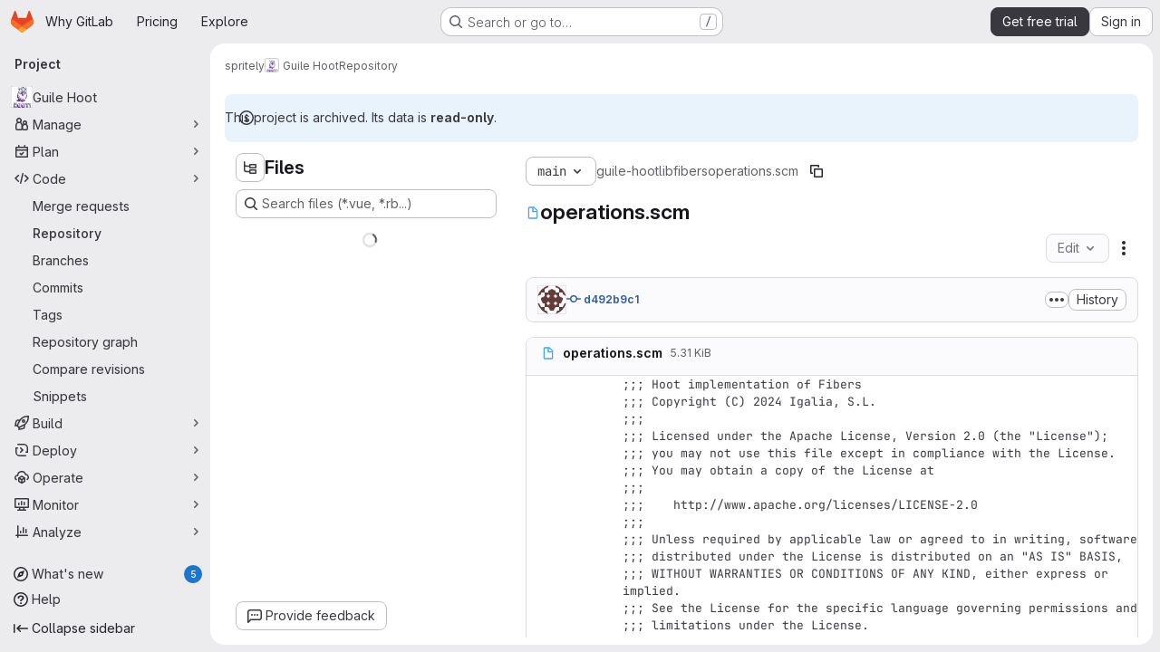

--- FILE ---
content_type: text/javascript
request_url: https://gitlab.com/assets/webpack/commons-pages.projects.blame.show-pages.projects.blob.show-pages.projects.show-pages.projects.tree.show.74a1199a.chunk.js
body_size: 4306
content:
(this.webpackJsonp=this.webpackJsonp||[]).push([["commons-pages.projects.blame.show-pages.projects.blob.show-pages.projects.show-pages.projects.tree.show","shortcutsBundle"],{"0hIY":function(t,e,n){"use strict";n("ZzK0"),n("z6RN"),n("BzOf"),n("v2fZ");var o=n("qjHl"),i=n("tsC0");const s=function(t={}){t.highlightLineClass=t.highlightLineClass||"hll",t.fileHolderSelector=t.fileHolderSelector||".file-holder",t.scrollFileHolder=t.scrollFileHolder||!1,t.hash=t.hash||window.location.hash,t.scrollBehavior=t.scrollBehavior||"smooth",this.options=t,this._hash=t.hash,this.highlightLineClass=t.highlightLineClass,this.setHash=this.setHash.bind(this),this.highlightLine=this.highlightLine.bind(this),this.clickHandler=this.clickHandler.bind(this),this.highlightHash=this.highlightHash.bind(this),this.bindEvents(),this.highlightHash()};s.prototype.bindEvents=function(){var t=this;const e=document.querySelector(this.options.fileHolderSelector);e&&(e.addEventListener("click",this.clickHandler),e.addEventListener("highlight:line",this.highlightHash),window.addEventListener("hashchange",(function(e){return t.highlightHash(e.target.location.hash)})))},s.prototype.highlightHash=function(t,e=!0){let n;if(t&&"string"==typeof t&&(this._hash=t),this.clearHighlight(),""!==this._hash&&(n=this.hashToRange(this._hash),n[0])){this.highlightRange(n);const t="#L"+n[0];e&&Object(o.f)(t,{offset:-100,behavior:this.options.scrollBehavior})}},s.prototype.clickHandler=function(t){if(t.target.matches("a[data-line-number]")){let e;t.preventDefault(),this.clearHighlight();const n=parseInt(t.target.dataset.lineNumber,10),o=this.hashToRange(this._hash);if(!o[0]||!t.shiftKey)return this.setHash(n),this.highlightLine(n);if(t.shiftKey)return e=n<o[0]?[n,o[0]]:[o[0],n],this.setHash(e[0],e[1]),this.highlightRange(e)}},s.prototype.clearHighlight=function(){const t=document.getElementsByClassName(this.highlightLineClass);Array.from(t).forEach((function(t){t.classList.remove(this.highlightLineClass)}),this)},s.prototype.hashToRange=function(t){const e=t.match(/^#?L(\d+)(?:-L?(\d+))?$/);if(e&&e.length){return[parseInt(e[1],10),e[2]?parseInt(e[2],10):null]}return[null,null]},s.prototype.highlightLine=function(t){const e=document.getElementById("LC"+t);e&&e.classList.add(this.highlightLineClass)},s.prototype.highlightRange=function(t){if(t[1]){const e=[],n=t[0]<=t[1]?t:t.reverse();for(let o=t[0];o<=n[1];o+=1)e.push(this.highlightLine(o));return e}return this.highlightLine(t[0])},s.prototype.setHash=function(t,e){let n;return n=e?`#L${t}-${e}`:"#L"+t,this._hash=n,Object(i.b)(n),this.__setLocationHash__(n)},s.prototype.__setLocationHash__=function(t){return window.history.pushState({url:t},document.title,t)},e.a=s},"1lkC":function(t,e,n){"use strict";var o=n("2TqH"),i=n("AxB5"),s=n("LZPs"),r=n("pDO9"),c=n("3twG"),l=n("/lV4"),a=n("qLpH");var u={i18n:{blamePreferences:Object(l.i)("Blame|Blame preferences"),ignoreSpecificRevs:Object(l.i)("Blame|Ignore specific revisions"),learnToIgnore:Object(l.i)("Blame|Learn to ignore specific revisions")},docsLink:Object(a.a)("user/project/repository/files/git_blame.md",{anchor:"ignore-specific-revisions"}),components:{GlDisclosureDropdown:o.a,GlDisclosureDropdownItem:i.a,GlFormCheckbox:s.a,GlDropdownDivider:r.a},props:{hasRevsFile:{type:Boolean,required:!0}},data:()=>({isIgnoring:Object(c.t)("ignore_revs")||!1,isLoading:!1}),methods:{toggleIgnoreRevs(){this.isLoading=!0,Object(c.V)(Object(c.P)({ignore_revs:this.isIgnoring}))},visitDocs(){Object(c.V)(this.$options.docsLink)}}},h=n("tBpV"),d=Object(h.a)(u,(function(){var t=this,e=t._self._c;return e("gl-disclosure-dropdown",{staticClass:"gl-m-3",attrs:{"toggle-text":t.$options.i18n.blamePreferences,loading:t.isLoading}},[t.hasRevsFile?[e("gl-form-checkbox",{staticClass:"!gl-mx-4 gl-pb-2 gl-pt-4",on:{input:t.toggleIgnoreRevs},model:{value:t.isIgnoring,callback:function(e){t.isIgnoring=e},expression:"isIgnoring"}},[t._v(t._s(t.$options.i18n.ignoreSpecificRevs))]),t._v(" "),e("gl-dropdown-divider"),t._v(" "),e("gl-disclosure-dropdown-item",{staticClass:"gl-p-4",on:{action:t.visitDocs}},[t._v(t._s(t.$options.i18n.learnToIgnore))])]:[e("div",{staticClass:"gl-m-3"},[e("gl-disclosure-dropdown-item",{on:{action:t.visitDocs}},[t._v(t._s(t.$options.i18n.learnToIgnore))])],1)]],2)}),[],!1,null,null,null);e.a=d.exports},C5t3:function(t,e,n){"use strict";n.d(e,"a",(function(){return c})),n.d(e,"b",(function(){return l})),n.d(e,"c",(function(){return a}));n("lFMf"),n("gOHk"),n("c9hT");var o,i=n("3twG"),s=n("jHQk");const r=null===(o=document.querySelector(".js-per-page"))||void 0===o||null===(o=o.dataset)||void 0===o?void 0:o.blamePerPage,c=function(t,e=r){if(!e)return"";const n=Math.ceil(parseInt(t,10)/parseInt(e,10));return n<=1?"":n},l=function(t,e){if(!e)return"";const n=new URL(t,Object(i.o)());return n.searchParams.set("page",e),n.search};function a(){const t=document.querySelector(".js-data-file-blob-permalink-url");null==t||t.addEventListener("click",(function(t){var e;(e=t).ctrlKey||e.metaKey||e.shiftKey||(t.preventDefault(),function(){const t=document.querySelector(".js-data-file-blob-permalink-url"),e=null==t?void 0:t.getAttribute("href");e&&Object(i.U)(e)&&(Object(i.S)({url:e,title:document.title}),Object(i.T)({url:e})&&Object(s.b)(Object(i.v)({url:e})))}())}))}},ExxS:function(t,e,n){var o=n("ZKOb"),i=n("Opi0")((function(t,e){return o(t,1,e)}));t.exports=i},QRtj:function(t,e,n){"use strict";n.d(e,"a",(function(){return i}));var o=n("v+Mp");const i=function(){const t=document.querySelector(".shortcuts-find-file");t&&t.addEventListener("click",o.default.focusSearchFile)}},ZKOb:function(t,e){t.exports=function(t,e,n){if("function"!=typeof t)throw new TypeError("Expected a function");return setTimeout((function(){t.apply(void 0,n)}),e)}},jHQk:function(t,e,n){"use strict";n.d(e,"a",(function(){return o})),n.d(e,"b",(function(){return i}));const o=function(t,e,n){if(!t)return void(document.title=n+" · GitLab");const o=t.replace(/^\//,""),i=""===o;document.title=`${i?"Files":o} · ${e} · ${n} · GitLab`};function i(t,e=document){const{title:n=""}=e,o=n.split(" · ");o.length>1&&(o[1]=t,e.title=o.join(" · "))}},qjHl:function(t,e,n){"use strict";n.d(e,"a",(function(){return h})),n.d(e,"b",(function(){return d})),n.d(e,"d",(function(){return f})),n.d(e,"g",(function(){return p})),n.d(e,"h",(function(){return g})),n.d(e,"e",(function(){return b})),n.d(e,"f",(function(){return v})),n.d(e,"c",(function(){return m}));var o=n("ExxS"),i=n.n(o),s=n("EmJ/"),r=n.n(s),c=n("GuZl"),l=n("AjeD"),a=n("NmEs");const u=function(t="smooth"){return"smooth"===t&&window.matchMedia("(prefers-reduced-motion: reduce)").matches?"auto":t},h=function(t){const{scrollHeight:e,scrollTop:n,clientHeight:o}=Object(l.b)(t);return Math.ceil(n+o)>=e},d=function(t){const{scrollTop:e}=Object(l.b)(t);return 0===e},f=function(t){const e=Object(l.b)(t),{scrollHeight:n}=e;e.scrollTo({top:n})},p=function(t){Object(l.b)(t).scrollTo({top:0})},g=function(t){Object(l.b)(t).scrollTo({top:0,behavior:u()})},b=function(t,e){Object(l.b)(e).scrollTo(t)},v=function(t,e={}){let n=t;t instanceof r.a?n=t[0]:"string"==typeof n&&(n=document.querySelector(t)),n&&n.getBoundingClientRect&&i()((function(){const{offset:t=0,parent:o}=e,i=u(null==e?void 0:e.behavior);let s=Object(l.b)(n);o&&"string"==typeof o?s=document.querySelector(o):o&&(s=o);const r=n.getBoundingClientRect().top+s.scrollTop+t-Object(a.d)();s.scrollTo({top:r,behavior:i})}))},m=function(t){const e=t.target.closest("a[href]");if(!e)return;t.preventDefault();const n=e.href.split("#")[1],o=document.getElementById(n);if(!o)return;o.classList.add(c.m);const{scrollLeft:i,scrollTop:s}=Object(l.b)(e);window.location.hash=n,b({top:s,left:i},o)}},tsC0:function(t,e,n){"use strict";n.d(e,"a",(function(){return o})),n.d(e,"b",(function(){return i}));const o=n("ewH8").default.observable({currentHash:window.location.hash}),i=function(t){o.currentHash=t}},"v+Mp":function(t,e,n){"use strict";n.r(e),n.d(e,"LOCAL_MOUSETRAP_DATA_KEY",(function(){return v})),n.d(e,"default",(function(){return j}));var o=n("8Doe"),i=n.n(o),s=(n("B++/"),n("z6RN"),n("47t/"),n("Tznw"),n("IYH6"),n("6yen"),n("OeRx"),n("l/dT"),n("RqS2"),n("Zy7a"),n("cjZU"),n("OAhk"),n("X42P"),n("mHhP"),n("fn0I"),n("UB/6"),n("imhG"),n("dHQd"),n("yoDG"),n("KeS/"),n("tWNI"),n("8d6S"),n("VwWG"),n("IYHS"),n("rIA9"),n("MViX"),n("zglm"),n("GDOA"),n("hlbI"),n("a0mT"),n("u3H1"),n("ta8/"),n("IKCR"),n("nmTw"),n("W2kU"),n("58fc"),n("7dtT"),n("Rhav"),n("uhEP"),n("eppl"),n("ZzK0"),n("BzOf"),n("EmJ/")),r=n.n(s),c=n("ewH8"),l=n("ygVz"),a=n("C83f"),u=n("O6Bj"),h=n("NmEs"),d=n("1OWu"),f=n("yQ8t"),p=n("3twG"),g=n("d08M"),b=n("wQDE");const v="local-mousetrap-instance";function m(t){const e=t.closest(".md-area").find(".js-md"),n=new Map;return e.each((function(){const t=r()(this),e=t.data("md-shortcuts");null!=e&&e.length&&n.set(t,e)})),n}class j{constructor(){var t;this.extensions=new Map,this.onToggleHelp=this.onToggleHelp.bind(this),this.helpModalElement=null,this.helpModalVueInstance=null,this.addAll([[g.Bb,this.onToggleHelp],[g.xb,j.focusSearchFile],[g.wb,j.focusSearch],[g.f,this.focusFilter.bind(this)],[g.Db,j.onTogglePerfBar],[g.H,j.hideAppearingContent],[g.zb,j.onToggleCanary],[g.h,function(){return Object(f.a)(".brand-logo")}],[g.G,function(){return Object(f.a)(".shortcuts-todos")}],[g.g,function(){return Object(f.a)(".dashboard-shortcuts-activity")}],[g.B,function(){return Object(f.a)(".dashboard-shortcuts-issues")}],[g.C,function(){return Object(f.a)(".dashboard-shortcuts-merge_requests, .js-merge-request-dashboard-shortcut")}],[g.E,function(){return Object(f.a)(".dashboard-shortcuts-review_requests, .js-merge-request-dashboard-shortcut")}],[g.D,function(){return Object(f.a)(".dashboard-shortcuts-projects")}],[g.A,function(){return Object(f.a)(".dashboard-shortcuts-groups")}],[g.i,function(){return Object(f.a)(".dashboard-shortcuts-milestones")}],[g.F,function(){return Object(f.a)(".dashboard-shortcuts-snippets")}],[g.Cb,j.toggleMarkdownPreview],[g.b,j.focusDuoChat]]),Object(u.c)((function(t,e,n){return!Object(g.Hb)(g.Cb).includes(n)&&void 0})),null!==(t=gon)&&void 0!==t&&null!==(t=t.features)&&void 0!==t&&t.findAndReplace&&(this.add(g.d,j.toggleFindAndReplaceBar),Object(u.c)((function(t,e,n){return!Object(g.Hb)(g.d).includes(n)&&void 0}))),r()(document).on("click",".js-shortcuts-modal-trigger",this.onToggleHelp),Object(b.b)()&&Object(b.a)(),this.filterSelectors=["input[type=search]:not(#diff-tree-search)",".gl-filtered-search-term-input",".filtered-search"]}addExtension(t,e=[],n=new Set){n.add(t);let o=this.extensions.get(t);if(!o){for(const e of null!==(i=t.dependencies)&&void 0!==i?i:[]){var i;n.has(e)||e===j||(n.add(e),this.addExtension(e,[],n))}o=new t(this,...e),this.extensions.set(t,o)}return n.delete(t),o}add(t,e){u.b.bind(Object(g.Hb)(t),e)}addAll(t){var e=this;t.forEach((function(t){return e.add(...t)}))}onToggleHelp(t){var e=this;null!=t&&t.preventDefault&&t.preventDefault(),this.helpModalElement&&this.helpModalVueInstance?(this.helpModalVueInstance.$destroy(),this.helpModalElement.remove(),this.helpModalElement=null,this.helpModalVueInstance=null):(this.helpModalElement=document.createElement("div"),document.body.append(this.helpModalElement),this.helpModalVueInstance=new c.default({el:this.helpModalElement,components:{ShortcutsHelp:function(){return Promise.all([n.e("77a00e0c"),n.e("e440161e"),n.e("85a2dfb8"),n.e("628f1e7f"),n.e("2b5e4ff1")]).then(n.bind(null,"exIq"))}},render:function(t){return t("shortcuts-help",{on:{hidden:e.onToggleHelp}})}}))}static onTogglePerfBar(t){t.preventDefault();Object(h.H)(Object(h.j)("perf_bar_enabled"))?Object(h.O)("perf_bar_enabled","false",{path:"/"}):Object(h.O)("perf_bar_enabled","true",{path:"/"}),Object(p.I)()}static onToggleCanary(t){t.preventDefault();const e=Object(h.H)(Object(h.j)("gitlab_canary"));Object(h.O)("gitlab_canary",(!e).toString(),{expires:365,path:"/"}),Object(p.I)()}static toggleMarkdownPreview(t){r()(document).triggerHandler("markdown-preview:toggle",[t])}static toggleFindAndReplaceBar(t){r()(document).triggerHandler("markdown-editor:find-and-replace",[t])}focusFilter(t){const e=document.querySelectorAll(this.filterSelectors.join(",")),n=Array.from(e).find((function(t){return t.offsetParent}));null==n||n.focus(),t.preventDefault()}static focusSearch(t){var e;null===(e=document.querySelector("#super-sidebar-search"))||void 0===e||e.click(),l.a.trackEvent("press_keyboard_shortcut_to_activate_command_palette"),t.preventDefault&&t.preventDefault()}static async focusSearchFile(t){var e,n;if(!/^projects:/.test(document.body.dataset.page))return;null!=t&&t.key&&l.a.trackEvent(a.f),null==t||t.preventDefault(),null===(e=document.querySelector("#super-sidebar-search"))||void 0===e||e.click();const o=await Object(d.n)("#super-sidebar-search-modal #search");if(!o)return;const i=null===(n=document.querySelector(".js-repo-breadcrumbs"))||void 0===n?void 0:n.dataset.currentPath;o.value="~"+(i?i+"/":""),o.dispatchEvent(new Event("input"))}static hideAppearingContent(t){document.querySelectorAll(".tooltip, .popover").forEach((function(t){t.style.display="none"})),t.preventDefault&&t.preventDefault()}static focusDuoChat(t){var e;null===(e=document.querySelector(".js-tanuki-bot-chat-toggle"))||void 0===e||e.click(),t.preventDefault&&t.preventDefault()}static initMarkdownEditorShortcuts(t,e){const n=m(t),o=new u.b(t[0]);t.data(v,o),n.forEach((function(t,n){o.bind(t,(function(t){t.preventDefault(),e(n)}))}));const s=i()([...n.values()]),r=u.b.prototype.stopCallback;o.stopCallback=function(t,e,n){return!s.includes(n)&&r.call(this,t,e,n)}}static removeMarkdownEditorShortcuts(t){const e=t.data(v);e&&m(t).forEach((function(t){e.unbind(t)}))}}}}]);
//# sourceMappingURL=commons-pages.projects.blame.show-pages.projects.blob.show-pages.projects.show-pages.projects.tree.show.74a1199a.chunk.js.map